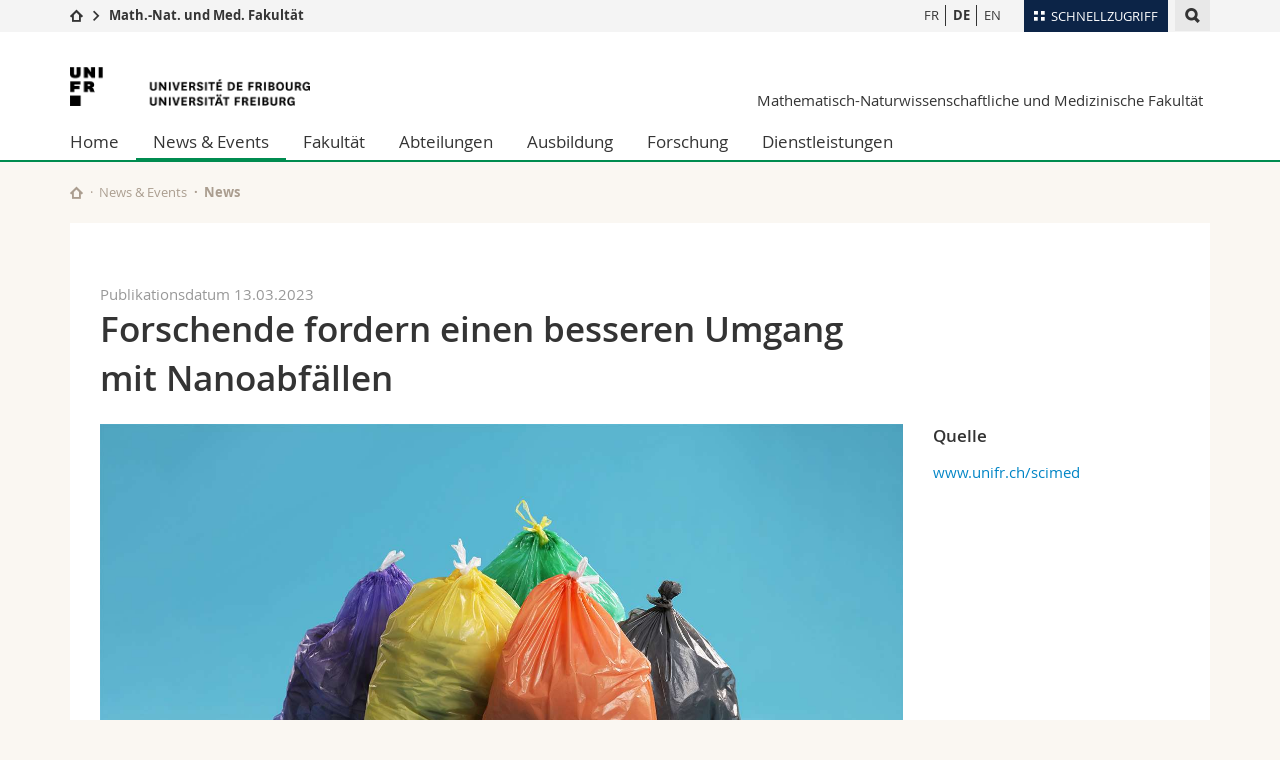

--- FILE ---
content_type: text/html; charset=UTF-8
request_url: https://www.unifr.ch/scimed/de/info/news/28712/next
body_size: 11256
content:

<!--[if lt IE 9]><!DOCTYPE html PUBLIC "-//W3C//DTD XHTML 1.1//EN" "http://www.w3.org/TR/xhtml11/DTD/xhtml11.dtd"><![endif]-->
<!--[if gt IE 8]><!-->
<!DOCTYPE html>
<!--<![endif]-->
<!--[if lt IE 7]><html xmlns="http://www.w3.org/1999/xhtml" class="lt-ie9 lt-ie8 lt-ie7"> <![endif]-->
<!--[if IE 7]><html xmlns="http://www.w3.org/1999/xhtml" class="lt-ie9 lt-ie8"> <![endif]-->
<!--[if IE 8]><html xmlns="http://www.w3.org/1999/xhtml" class="lt-ie9"> <![endif]-->
<!--[if IE 9]><html class="ie9"> <![endif]-->
<!--[if gt IE 9]><!-->
<html lang="de"><!--<![endif]-->
<head prefix="og: http://ogp.me/ns# fb: http://ogp.me/ns/fb# article: http://ogp.me/ns/article#">
    <link rel="preconnect" href="https://cdn.unifr.ch" />
	<link rel="dns-prefetch" href="https://www.googletagmanager.com" />
	<link rel="dns-prefetch" href="https://www.google.com" />
	<link rel="preload" href="https://cdn.unifr.ch/Assets/fonts/OpenSans-Regular-webfont.woff" as="font" type="font/woff" crossorigin>
	<link rel="preload" href="https://cdn.unifr.ch/Assets/fonts/OpenSans-Semibold-webfont.woff" as="font" type="font/woff" crossorigin>
	<link rel="preload" href="https://cdn.unifr.ch/Assets/fonts/OpenSans-Bold-webfont.woff" as="font" type="font/woff" crossorigin>
	<link rel="preload" href="https://cdn.unifr.ch/Assets/fonts/OpenSans-Light-webfont.woff" as="font" type="font/woff" crossorigin>
    <meta http-equiv="X-UA-Compatible" content="IE=edge,chrome=1"/>
    <meta charset="utf-8"/>
    <meta name="viewport" content="width=device-width, initial-scale=1"/>
    <meta property="fb:app_id"          content="853226811461024" />
    
    <meta property="og:url"           content="https://www.unifr.ch/scimed/de/info/news/28712/forschende-fordern-einen-besseren-umgang-mit-nanoabfallen" />
	<meta property="og:type"          content="article" />
	<meta property="og:title"         content="Forschende fordern einen besseren Umgang mit Nanoabfällen" />
	<meta property="og:description"   content="Abfälle, die Nanomaterialien enthalten (kurz: Nanoabfälle) stellen weltweit ein wachsendes Sicherheitsproblem dar, das einen umweltverträglichen Umgang und noch zu schaffende Regulierungen erfordert. Wissenschaftler_innen der Universität Freiburg zeigen die derzeitigen Lücken auf und schlagen erste Lösungsansätze vor." />
	

    <title>Forschende fordern einen besseren Umgang mit Nanoabfällen - News | Mathematisch-Naturwissenschaftliche und Medizinische Fakultät  | Universität Freiburg</title>
    <meta name="description" content="Abfälle, die Nanomaterialien enthalten (kurz: Nanoabfälle) stellen weltweit ein wachsendes Sicherheitsproblem dar, das einen umweltverträglichen Umgang und noch zu schaffende Regulierungen erfordert. Wissenschaftler_innen der Universität Freiburg zeigen die derzeitigen Lücken auf und schlagen erste Lösungsansätze vor.">
    <meta name="language" content="de" />
    <meta name="robots" content="index, follow">
    <!-- <base href="//www.unifr.ch/scimed/de/" /> -->
    <link rel="canonical" href="https://www.unifr.ch/scimed/de/info/news/28712/forschende-fordern-einen-besseren-umgang-mit-nanoabfallen/" />
    <link href="//cdn.unifr.ch/uf/v2.4.5/css/bootstrap.css" rel="stylesheet" media="all" type="text/css" crossorigin  />
    <link href="//cdn.unifr.ch/uf/v2.4.5/css/main.css" rel="stylesheet" media="all" type="text/css" crossorigin />
    <link rel="shortcut icon" type="image/ico" href="https://cdn.unifr.ch/sharedconfig/favicon/favicon.ico" />
    <!-- Load IE8 specific styles--><!--[if lt IE 9]>
    <link href="//cdn.unifr.ch/uf/v2.4.5/css/old_ie.css" rel="stylesheet" /><![endif]-->
    <script src="//cdn.unifr.ch/uf/v2.4.5/js/modernizr.js" crossorigin ></script>
    <!-- Spiders alternative page -->
    <link rel="alternate" hreflang="de" href="https://www.unifr.ch/scimed/de/info/news/28712/forschende-fordern-einen-besseren-umgang-mit-nanoabfallen" id="alt_hreflang_de">
<link rel="alternate" hreflang="fr" href="https://www.unifr.ch/scimed/fr/info/news/28712/les-scientifiques-appellent-a-une-meilleure-gestion-des-nanodechets" id="alt_hreflang_fr">
<link rel="alternate" hreflang="en" href="https://www.unifr.ch/scimed/en/info/news/28712/researchers-call-for-better-nanowaste-management" id="alt_hreflang_en">


    


<!-- Google Tag Manager -->
<script>(function(w,d,s,l,i){w[l]=w[l]||[];w[l].push({'gtm.start':
new Date().getTime(),event:'gtm.js'});var f=d.getElementsByTagName(s)[0],
j=d.createElement(s),dl=l!='dataLayer'?'&l='+l:'';j.async=true;j.src=
'https://www.googletagmanager.com/gtm.js?id='+i+dl;f.parentNode.insertBefore(j,f);
})(window,document,'script','dataLayer','GTM-K8998TH');</script>
<!-- End Google Tag Manager --> 

    

<link href="//cdn.unifr.ch/uf/v2.4.5/css/corr.css" rel="stylesheet" defer crossorigin />

<style>
	/*
	a[href^=http]{text-decoration:none;}
	footer a[href^=http]{text-decoration:none; color:#fff;}
	div.sub-menu li.star > a{font-weight:bold;}
	*/
</style>
    





    
    
</head>
<body data-lang="de" class="green">



<!-- Google Tag Manager (noscript) -->
<noscript><iframe src="https://www.googletagmanager.com/ns.html?id=GTM-K8998TH"
height="0" width="0" loading="lazy" style="display:none;visibility:hidden"></iframe></noscript>
<!-- End Google Tag Manager (noscript) -->


<!-- Page wrapper-->
<div id="wrapper">
    <!-- Fixed header-->
    <nav class="fixed-header pusher">
        <div class="fixed-header--bg">
            <div class="container clearfix">

                <!-- The logo -->
                

<a href="https://www.unifr.ch/" class="open-offcanvas square bg-branded hover hidden-desktop" title="Hamburger menu"></a><a href="https://www.unifr.ch" class="hidden-desktop square logo" style="content: ''; display:block;height:55px;width:55px;  no-repeat center center; background-size:contain;" title="Zur Startseite dieser Website gehen"></a>
                

<div class="search hidden-mobile">

    


<script class="search--template" type="text/template">
    <li>
        <a class="search--result-link" href="<%= link %>"></a>
        <h5><%= htmlTitle %></h5>
        <small><%= link %></small>
        <p><%= htmlSnippet %></p>
    </li>
</script>


<script class="search--show-more" type="text/template">
    <li class="text-align-center search--more-results">
        <a class="search--result-link" href="#"></a>
        <p>Mehr sehen</p>
        <p>
            <i class="gfx gfx-arrow-down"></i>
        </p>
    </li>
</script>

    <a href="#" data-expander-toggler="search-47727" data-fixed-mode-toggler="tablet laptop desktop large" class="search--toggler square" title="Suchmaschine anzeigen"><i class="gfx gfx-search"></i></a>
    <div data-expander-content="search-47727" data-expander-group="mobile-nav" class="search--input">
        <div class="container">
            
            <div class="input-group">
                <input type="text" class="form-control"/><span class="input-group-btn sd">
                <input type="radio" name="searchdomain" value="https://www.unifr.ch/scimed/" checked="checked" id="local-" class="hidden"/>
                <label for="local-" class="btn btn-primary sd">Local</label></span><span class="input-group-btn sd">
                <input type="radio" name="searchdomain" value="www.unifr.ch"  id="global-" class="hidden"/>
                <label for="global-" class="btn btn-default">Global</label></span>
            </div>
            
            <ul class="search--results">
                <li class="blank-slate">Keine Resultate</li>
            </ul>
        </div>
    </div>
</div>

                <!-- Globalmenu -->
                <div class="meta-menu"><a href="#" data-fixed-mode-toggler="mobile" data-accordion-toggler="metamenu" class="square meta-menu--toggler hover bg-branded-desk" title="meta-menu toggler"><i class="gfx gfx-tiles"></i><i class="square-triangle"></i><span class="hidden-mobile">Schnellzugriff
</span></a>
    <div data-accordion-content="metamenu" data-accordion-group="mobile-nav" class="meta-menu--content">
        <nav data-scroll-container="data-scroll-container" class="container">
            <ul>
                <li class="first-level"><a href="#" data-accordion-toggler="meta2" data-scroll-to-me="data-scroll-to-me">Universität</a>
                    <nav data-accordion-content="meta2">
                        <ul>
                            <li><a href="http://studies.unifr.ch/de" title="Die Studium: Bachelor, Master, Doktorat">Studium</a></li>
                            <li><a href="https://www.unifr.ch/campus/de/" title="Campus Life">Campus</a></li>
                            <li><a href="https://www.unifr.ch/research/de" title="Forschung">Forschung</a></li>
                            <li><a href="https://www.unifr.ch/uni/de" title="Die Universität">Universität</a></li>
                            <li><a href="https://www.unifr.ch/formcont/de"  title="Weiterbildung">Weiterbildung</a></li>
                        </ul>
                    </nav>
                </li>
                <li class="first-level"><a href="#" data-accordion-toggler="meta1" data-scroll-to-me="data-scroll-to-me">Fakultäten</a>
                    <nav data-accordion-content="meta1">
                        <ul>
                            <li><a href="https://www.unifr.ch/theo/de" title="Theologische Fakultät"><span class="glyphicon glyphicon-stop color-orange" aria-hidden="true"></span> Theologische Fak.</a></li>
                            <li><a href="https://www.unifr.ch/ius/de" title="Rechtswissenschaftliche Fakultät"><span class="glyphicon glyphicon-stop color-red" aria-hidden="true"></span> Rechtswissenschaftliche Fak.</a></li>
                            <li><a href="https://www.unifr.ch/ses/de" title="Wirtschafts- und Sozialwissenschaftliche Fakultät"><span class="glyphicon glyphicon-stop color-purple" aria-hidden="true"></span> Wirtschafts- und Sozialwissenschaftliche Fak.</a></li>
							<li><a href="https://www.unifr.ch/lettres/de" title="Philosophische Fakultät"><span class="glyphicon glyphicon-stop color-sky" aria-hidden="true"></span> Philosophische Fak.</a></li>
							<li><a href="https://www.unifr.ch/eduform/de" title="Fakultät für Erziehungs- und Bildungs­wissenschaften"><span class="glyphicon glyphicon-stop color-violet" aria-hidden="true"></span> Fak. für Erziehungs- und Bildungswissenschaften</a></li>
                            <li><a href="https://www.unifr.ch/science/de" title="Mathematisch-Naturwissenschaftliche Fakultät"><span class="glyphicon glyphicon-stop color-green" aria-hidden="true"></span> Math.-Nat. und Med. Fak.</a></li>
                            <li><a href="https://www.unifr.ch/faculties/de/interfakultaer.html" title="Interfakultär"><span class="glyphicon glyphicon-stop color-marine" aria-hidden="true"></span> Interfakultär</a></li>
                           
                            
                        </ul>
                    </nav>
                </li>
                <li class="first-level"><a href="http://www.unifr.ch/you-are/de/" data-accordion-toggler="meta0" data-scroll-to-me="data-scroll-to-me">Informationen für</a>
                    <nav data-accordion-content="meta0">
                        <ul>
                            <li><a href="https://www.unifr.ch/you-are/de/studieninteressierte/" title="Sie sind... Studieninteressierte_r">Studieninteressierte</a></li>
                            <li><a href="https://www.unifr.ch/you-are/de/studierende/" title="Sie sind... Studierende_r">Studierende</a></li>
                            <li><a href="https://www.unifr.ch/you-are/de/medien/" title="Sie sind... Medienschaffende_r">Medien</a></li>
                            <li><a href="https://www.unifr.ch/you-are/de/forschende/" title="Sie sind... Forschende_r">Forschende</a></li>
                            <li><a href="https://www.unifr.ch/you-are/de/mitarbeitende/" title="Sie sind... Mitarbeitende_r">Mitarbeitende</a></li>
							<li><a href="https://www.unifr.ch/you-are/de/doktorierende/" title="Sie sind... Doktorierende_r">Doktorierende</a></li>
                        </ul>
                    </nav>
                </li>
                <li class="first-level meta-menu--contact bg-branded-desk">
                    <a href="#" class="hidden-lg hidden-md" data-accordion-toggler="contact" data-scroll-to-me="data-scroll-to-me">Ressourcen</a>			
					<nav data-accordion-content="contact">
                        <ul>
                            <li><a href="https://www.unifr.ch/directory/de"><span class="fa fa-user fa-fw" aria-hidden="true"></span> Personenverzeichnis</a></li>
                            <li><a href="https://www.unifr.ch/map"><span class="fa fa-map-signs fa-fw" aria-hidden="true"></span> Ortsplan</a></li>
                            <li><a href="https://www.unifr.ch/biblio"><span class="fa fa-book fa-fw" aria-hidden="true"></span> Bibliotheken</a></li>
                            <li><a href="https://outlook.com/unifr.ch"><span class="fa fa-envelope fa-fw" aria-hidden="true"></span> Webmail</a></li>
                            <li><a href="https://www.unifr.ch/timetable/de/"><span class="fa fa-calendar fa-fw" aria-hidden="true"></span> Vorlesungsverzeichnis</a></li>
                            <li><a href="https://my.unifr.ch"><span class="fa fa-lock fa-fw" aria-hidden="true"></span> MyUnifr</a></li>
                        </ul>
                    </nav>
					
                </li>
            </ul>
        </nav>
    </div>
</div>


                <!-- Desktop Langmenu -->
                

<nav class="hidden-mobile square language-switch">
    <ul>
        
<li><a href="//www.unifr.ch/scimed/fr/info/news/" class="" title="Seite anzeigen auf:   FR">FR</a></li>

<li><a href="//www.unifr.ch/scimed/de/info/news/" class=" bold" title="Seite anzeigen auf:   DE">DE</a></li>

<li><a href="//www.unifr.ch/scimed/en/info/news/" class="" title="Seite anzeigen auf:   EN">EN</a></li>
    </ul>
</nav>

                <!-- Global Breadcrumb -->
                


<div class="breadcrumbs square">

    <a href="https://www.unifr.ch" data-accordion-toggler="crumbs" class="square bg-white hover hidden-desktop breadcrumbs--toggler" title="Globaler Pfad"><i class="gfx gfx-home"></i><i class="square-triangle"></i></a>

    <div data-accordion-content="crumbs" data-accordion-group="mobile-nav" class="breadcrumbs--content">
        <nav class="breadcrumbs--mobile shortened">
            <ul class="breadcrumbs--slider">
                <!-- level 0 -->
                
                <li><a href="https://www.unifr.ch" class="gfx gfx-home" title="Zur Startseite gehen "></a></li>
                

                <!-- level 1 -->
                
                <li class="gfx gfx-triangle-right"></li>
                <li class="desktop-expanded">
                    <a href="https://www.unifr.ch/scimed" class="short">Math.-Nat. und Med. Fakultät</a>
                    <a href="https://www.unifr.ch/scimed" class="long">Math.-Nat. und Med. Fakultät</a>
                </li>
                
                <!-- level 2 -->
                
                <!-- level 3 -->
                
            </ul>
        </nav>
    </div>
</div>
            </div>
        </div>
    </nav>
    <!-- Offcanvas pusher-->
    <div class="pusher pass-height">
        <!-- Page header/offcanvas-->
        <header id="header" class="offcanvas pass-height">
            <nav class="service-menu">
                <!-- mobile tools menu -->
                <div class="hidden-desktop clearfix">

                    <!-- Search Mobile -->
                    
                    <div class="search">
                        <!-- Template for one search result -->
                        


<script class="search--template" type="text/template">
    <li>
        <a class="search--result-link" href="<%= link %>"></a>
        <h5><%= htmlTitle %></h5>
        <small><%= link %></small>
        <p><%= htmlSnippet %></p>
    </li>
</script>


<script class="search--show-more" type="text/template">
    <li class="text-align-center search--more-results">
        <a class="search--result-link" href="#"></a>
        <p>Mehr sehen</p>
        <p>
            <i class="gfx gfx-arrow-down"></i>
        </p>
    </li>
</script>

                        <a href="#" data-expander-toggler="search-27564" data-fixed-mode-toggler="tablet laptop desktop large" class="search--toggler square" aria-label="search" title="Suchmaschine anzeigen"><i class="gfx gfx-search"></i></a>
                        <div data-expander-content="search-27564" data-expander-group="mobile-nav" class="search--input">
                            <div class="container">
                                
                                <div class="input-group">
                                    <input type="text" class="form-control"/>
                                    <span class="input-group-btn sd">
                                        <input type="radio" name="searchdomain" value="https://www.unifr.ch/scimed/" id="local-" class="hidden" checked="checked"/>
                                        <label for="local-" class="btn btn-primary sd">Local</label>
                                    </span>
                                    <span class="input-group-btn sd">
                                        <input type="radio" name="searchdomain" value="www.unifr.ch"  id="global-" class="hidden" />
                                        <label for="global-" class="btn btn-default">Global</label>
                                    </span>
                                </div>
                                
                                <ul class="search--results">
                                    <li class="blank-slate">Keine Resultate</li>
                                </ul>
                             </div>
                        </div>
                    </div>


                    <!-- langmenu.mobile -->
                    

<nav class="language-switch square hover bg-white"><a href="#" data-accordion-toggler="language-switch" class="toggle-language-switch square" title="Seite in einer anderen Sprache auswählen ">DE</a>
    <div data-accordion-content="language-switch" class="dropdown">
        <ul class="bg-white">
            

<li><a href="//www.unifr.ch/scimed/fr/info/news/" class="square bg-white hover " title="Seite anzeigen auf:   FR">FR</a></li>


<li><a href="//www.unifr.ch/scimed/de/info/news/" class="square bg-white hover  bold" title="Seite anzeigen auf:   DE">DE</a></li>


<li><a href="//www.unifr.ch/scimed/en/info/news/" class="square bg-white hover " title="Seite anzeigen auf:   EN">EN</a></li>
        </ul>
    </div>
</nav>
                    <a href="javascript:;" class="close-offcanvas square hover bg-marine"></a>
                </div>
                <div class="hidden-mobile">
                    <div class="container service-menu--relation">
                        <nav class="clearfix">
                            
                        </nav>
                        
<h1 class="logo"><span class="sr-only">Universität Freiburg</span><a href="//www.unifr.ch"  title="Zur Homepage der Universität gehen"><img src="//cdn.unifr.ch/uf/v2.4.5/gfx/logo.png" alt="Logo Unifr" " /></a></h1>

<p class="service-menu--department"><a href="//www.unifr.ch/scimed/de/" title="Zur Startseite dieser Website gehen">Mathematisch-Naturwissenschaftliche und Medizinische Fakultät</a></p>
                    </div>
                </div>
            </nav>
            

<!-- Use class flat-menu or push-menu on this container-->
<!-- to toggle between the two types of navigation. The underlying-->
<!-- structure is exactly the same.-->
<nav class="push-menu container">
    <!-- First navigation level is visible, therefore needs-->
    <!-- the class .in-->
    <!-- .default is needed to not register a swipe event listener-->
    <div class="level default in">

        
<!-- start outerTpl -->
<ul>
    <li class="first"><a href="//www.unifr.ch/scimed/de/" title="Home" >Home</a></li>


<!-- start parentRowTpl -->
<li class="active">
	<a href="//www.unifr.ch/scimed/de/info/" title="News & Events"   class="deeper">
		News & Events
		<!--<span class="deeper"></span>-->
	</a>
	


<!-- start innerTpl -->
<div class="level">
	<ul>
		<li><a href="#" class="back">Zurück</a></li>
		<li class="first active"><a href="//www.unifr.ch/scimed/de/info/news/" title="News" 2006>News</a></li>
<li><a href="//www.unifr.ch/scimed/de/agenda" title="Agenda" >Agenda</a></li>
<li><a href="//www.unifr.ch/scimed/de/info/ceremonies" title="Diplomfeier" >Diplomfeier</a></li>
<li><a href="//www.unifr.ch/scimed/de/info/awards/" title="Auszeichnungen" >Auszeichnungen</a></li>


<!-- start parentRowTpl -->
<li class="">
	<a href="//www.unifr.ch/scimed/de/outreach/events" title="Öffentlichkeitsarbeit"   class="deeper">
		Öffentlichkeitsarbeit
		<!--<span class="deeper"></span>-->
	</a>
	


<!-- start innerTpl -->
<div class="level">
	<ul>
		<li><a href="#" class="back">Zurück</a></li>
		<li class="first"><a href="//www.unifr.ch/scimed/de/outreach/events" title="Öffentliche Aktivitäten" >Öffentliche Aktivitäten</a></li>
<li><a href="//www.unifr.ch/scimed/de/info/outreach/studyevents.html" title="Rund ums Studium" >Rund ums Studium</a></li>
<li><a href="https://www.unifr.ch/jardin-botanique/de/aktuelles/agenda/" title="Botanischer Garten" >Botanischer Garten</a></li>
<li class="last"><a href="//www.unifr.ch/scimed/de/info/outreach/socials.html" title="Soziale Netzwerke" >Soziale Netzwerke</a></li>

	</ul>
</div>
<!-- end innerTpl -->
</li>
<!-- end parentRowTpl -->
<li class="last"><a href="//www.unifr.ch/scimed/de/info/dates" title="Daten und Fristen" >Daten und Fristen</a></li>

	</ul>
</div>
<!-- end innerTpl -->
</li>
<!-- end parentRowTpl -->


<!-- start parentRowTpl -->
<li class="">
	<a href="//www.unifr.ch/scimed/de/faculty/" title="Fakultät"   class="deeper">
		Fakultät
		<!--<span class="deeper"></span>-->
	</a>
	


<!-- start innerTpl -->
<div class="level">
	<ul>
		<li><a href="#" class="back">Zurück</a></li>
		

<!-- start parentRowTpl -->
<li class="first">
	<a href="//www.unifr.ch/scimed/de/faculty/profile" title="Profil"   class="deeper">
		Profil
		<!--<span class="deeper"></span>-->
	</a>
	


<!-- start innerTpl -->
<div class="level">
	<ul>
		<li><a href="#" class="back">Zurück</a></li>
		<li class="first"><a href="//www.unifr.ch/scimed/de/faculty/profile/mission.html" title="Leitbild" >Leitbild</a></li>
<li><a href="//www.unifr.ch/scimed/de/faculty/profile/strengths.html" title="Qualitäten" >Qualitäten</a></li>
<li class="last"><a href="//www.unifr.ch/scimed/de/faculty/history" title="Geschichte" >Geschichte</a></li>

	</ul>
</div>
<!-- end innerTpl -->
</li>
<!-- end parentRowTpl -->


<!-- start parentRowTpl -->
<li class="">
	<a href="//www.unifr.ch/scimed/de/org" title="Organisation"   class="deeper">
		Organisation
		<!--<span class="deeper"></span>-->
	</a>
	


<!-- start innerTpl -->
<div class="level">
	<ul>
		<li><a href="#" class="back">Zurück</a></li>
		<li class="first"><a href="//www.unifr.ch/scimed/de/rules/statutes" title="Statuten" >Statuten</a></li>
<li><a href="//www.unifr.ch/scimed/de/org/commissions" title="Organe und Kommissionen" >Organe und Kommissionen</a></li>
<li class="last"><a href="//www.unifr.ch/scimed/de/associations" title="Vereinigungen" >Vereinigungen</a></li>

	</ul>
</div>
<!-- end innerTpl -->
</li>
<!-- end parentRowTpl -->


<!-- start parentRowTpl -->
<li class="">
	<a href="faculty/deanery/team-dean.html" title="Dekanat"   class="deeper">
		Dekanat
		<!--<span class="deeper"></span>-->
	</a>
	


<!-- start innerTpl -->
<div class="level">
	<ul>
		<li><a href="#" class="back">Zurück</a></li>
		<li class="first"><a href="//www.unifr.ch/scimed/de/faculty/deanery/dean-council.html" title="Dekanatsrat" dean-council>Dekanatsrat</a></li>
<li class="last"><a href="//www.unifr.ch/scimed/de/faculty/deanery/team-dean.html" title="Team des Dekanats" team-dean>Team des Dekanats</a></li>

	</ul>
</div>
<!-- end innerTpl -->
</li>
<!-- end parentRowTpl -->
<li><a href="//www.unifr.ch/scimed/de/faculty/equality" title="Chancengleichheit" >Chancengleichheit</a></li>
<li><a href="//www.unifr.ch/scimed/de/studies/lecture" title="Habilitation" >Habilitation</a></li>
<li><a href="//www.unifr.ch/scimed/de/faculty/positions" title="Offene Stellen" >Offene Stellen</a></li>
<li class="last"><a href="//www.unifr.ch/scimed/de/contact" title="Kontakt" >Kontakt</a></li>

	</ul>
</div>
<!-- end innerTpl -->
</li>
<!-- end parentRowTpl -->
<li><a href="//www.unifr.ch/scimed/de/units/" title="Abteilungen" >Abteilungen</a></li>


<!-- start parentRowTpl -->
<li class="">
	<a href="//www.unifr.ch/scimed/de/studies/" title="Ausbildung"   class="deeper">
		Ausbildung
		<!--<span class="deeper"></span>-->
	</a>
	


<!-- start innerTpl -->
<div class="level">
	<ul>
		<li><a href="#" class="back">Zurück</a></li>
		

<!-- start parentRowTpl -->
<li class="first">
	<a href="//www.unifr.ch/scimed/de/studies/bachelor" title="Bachelor"   class="deeper">
		Bachelor
		<!--<span class="deeper"></span>-->
	</a>
	


<!-- start innerTpl -->
<div class="level">
	<ul>
		<li><a href="#" class="back">Zurück</a></li>
		<li class="first"><a href="//www.unifr.ch/scimed/de/studies/bachelor/majors" title="Bachelor Hauptfächer" >Hauptfächer</a></li>
<li><a href="//www.unifr.ch/scimed/de/studies/minors" title="Bachelor Zusatzfächer" >Zusatzfächer</a></li>
<li class="last"><a href="//www.unifr.ch/scimed/de/studies/30plus" title="Studium ohne Matura (30+)" >Studium ohne Matura (30+)</a></li>

	</ul>
</div>
<!-- end innerTpl -->
</li>
<!-- end parentRowTpl -->


<!-- start parentRowTpl -->
<li class="">
	<a href="studies/master/master-offer/" title="Master"   class="deeper">
		Master
		<!--<span class="deeper"></span>-->
	</a>
	


<!-- start innerTpl -->
<div class="level">
	<ul>
		<li><a href="#" class="back">Zurück</a></li>
		<li class="first"><a href="//www.unifr.ch/scimed/de/studies/master/master-offer/" title="Masterangebot" >Masterangebot</a></li>
<li class="last"><a href="//www.unifr.ch/scimed/de/studies/master/master-thesis.html" title="Masterarbeit" >Masterarbeit</a></li>

	</ul>
</div>
<!-- end innerTpl -->
</li>
<!-- end parentRowTpl -->


<!-- start parentRowTpl -->
<li class="">
	<a href="studies/doctorate/doctorate-offer/" title="Doktorat"   class="deeper">
		Doktorat
		<!--<span class="deeper"></span>-->
	</a>
	


<!-- start innerTpl -->
<div class="level">
	<ul>
		<li><a href="#" class="back">Zurück</a></li>
		<li class="first"><a href="//www.unifr.ch/scimed/de/studies/doctorate/doctorate-offer/" title="Doktoratsangebot" >Doktoratsangebot</a></li>
<li><a href="//www.unifr.ch/scimed/de/studies/phd" title="Prozeduren zum Doktorat (PhD)" >Prozeduren zum Doktorat (PhD)</a></li>
<li><a href="//www.unifr.ch/scimed/de/studies/md" title="Prozeduren zum Doktorat der Medizin (MD)" >Prozeduren zum Doktorat der Medizin (MD)</a></li>
<li><a href="https://www.unifr.ch/welcomecenter/de/" title="Welcome center for academics" >Welcome center for academics</a></li>
<li><a href="https://www.unifr.ch/graduatecampus/de/" title="Graduate Campus" >Graduate Campus</a></li>
<li><a href="https://www.unifr.ch/bio/en/studies/graduate-school-fglm/" title="Fribourg Graduate School of Life Sciences and Medicine" >Fribourg Graduate School of Life Sciences and Medicine</a></li>
<li class="last"><a href="//www.unifr.ch/scimed/de/studies/doctorate/phd-resources.html" title="Ressourcen" >Ressourcen</a></li>

	</ul>
</div>
<!-- end innerTpl -->
</li>
<!-- end parentRowTpl -->


<!-- start parentRowTpl -->
<li class="">
	<a href="//www.unifr.ch/scimed/de/studies/practical/" title="Praktische Informationen"   class="deeper">
		Praktische Informationen
		<!--<span class="deeper"></span>-->
	</a>
	


<!-- start innerTpl -->
<div class="level">
	<ul>
		<li><a href="#" class="back">Zurück</a></li>
		<li class="first"><a href="//www.unifr.ch/scimed/de/studies/advisory" title="Studienberatung" >Studienberatung</a></li>
<li><a href="//www.unifr.ch/scimed/de/studies/register" title="Einschreibung für Vorlesungen und Prüfungen" >Einschreibung für Vorlesungen und Prüfungen</a></li>
<li><a href="//www.unifr.ch/scimed/de/validate" title="Leistungsnachweise" >Leistungsnachweise und Anrechnung</a></li>
<li><a href="//www.unifr.ch/scimed/de/studies/practical/contact" title="Ansprechpersonen" >Ansprechpersonen</a></li>
<li><a href="//www.unifr.ch/scimed/de/studies/change" title="Einschreibung in die Zusatzfächer und Studienwechsel" >Einschreibung in die Zusatzfächer und Studienwechsel</a></li>
<li><a href="//www.unifr.ch/scimed/de/studies/request" title="Studiengesuche" >Studiengesuche</a></li>
<li class="last"><a href="//www.unifr.ch/scimed/de/studies/practical/appeal.html" title="Einsprachen und Rekurse" >Einsprachen und Rekurse</a></li>

	</ul>
</div>
<!-- end innerTpl -->
</li>
<!-- end parentRowTpl -->
<li><a href="//www.unifr.ch/scimed/de/studies/advanced" title="Weiterbildung" >Weiterbildung</a></li>
<li><a href="//www.unifr.ch/scimed/de/leonardo" title="Leonardo" >Leonardo</a></li>
<li><a href="//www.unifr.ch/scimed/de/studies/teach" title="Lehrerbildung" >Lehrerbildung</a></li>


<!-- start parentRowTpl -->
<li class="">
	<a href="//www.unifr.ch/scimed/de/rules" title="Reglemente und Studienpläne"   class="deeper">
		Reglemente und Studienpläne
		<!--<span class="deeper"></span>-->
	</a>
	


<!-- start innerTpl -->
<div class="level">
	<ul>
		<li><a href="#" class="back">Zurück</a></li>
		<li class="first"><a href="//www.unifr.ch/scimed/de/rules/regulations" title="Reglemente" >Reglemente</a></li>
<li><a href="//www.unifr.ch/scimed/de/plans" title="Studienpläne" >Studienpläne</a></li>
<li><a href="//www.unifr.ch/scimed/de/integrity" title="Wissenschaftlichen Integrität" >Wissenschaftlichen Integrität</a></li>
<li class="last"><a href="//www.unifr.ch/scimed/de/studies/rules/pregnancy" title="Erklärung zur Schwangerschaft" >Erklärung zur Schwangerschaft</a></li>

	</ul>
</div>
<!-- end innerTpl -->
</li>
<!-- end parentRowTpl -->
<li><a href="//www.unifr.ch/scimed/de/studies/mobility" title="Mobilität" >Mobilität</a></li>
<li class="last"><a href="//www.unifr.ch/scimed/de/faq" title="FAQ" >Häufige Fragen</a></li>

	</ul>
</div>
<!-- end innerTpl -->
</li>
<!-- end parentRowTpl -->


<!-- start parentRowTpl -->
<li class="">
	<a href="//www.unifr.ch/scimed/de/research/" title="Forschung"   class="deeper">
		Forschung
		<!--<span class="deeper"></span>-->
	</a>
	


<!-- start innerTpl -->
<div class="level">
	<ul>
		<li><a href="#" class="back">Zurück</a></li>
		<li class="first"><a href="//www.unifr.ch/scimed/de/research/areas" title="Areas of Research" >Areas of Research</a></li>


<!-- start parentRowTpl -->
<li class="">
	<a href="professors" title="ProfessorInnen"   class="deeper">
		ProfessorInnen
		<!--<span class="deeper"></span>-->
	</a>
	


<!-- start innerTpl -->
<div class="level">
	<ul>
		<li><a href="#" class="back">Zurück</a></li>
		<li class="first"><a href="//www.unifr.ch/scimed/de/professors" title="Aktuelle ProfessorInnen" 150>Aktuelle ProfessorInnen</a></li>
<li><a href="//www.unifr.ch/scimed/de/research/prof/emeriti.html" title="Emeritierte ProfessorInnen" >Emeritierte ProfessorInnen</a></li>
<li class="last"><a href="//www.unifr.ch/scimed/de/research/prof/titular.html" title="TitularprofessorInnen" >TitularprofessorInnen</a></li>

	</ul>
</div>
<!-- end innerTpl -->
</li>
<!-- end parentRowTpl -->
<li><a href="//www.unifr.ch/scimed/de/research/tiere/" title="Forschung an Tieren" >Forschung an Tieren</a></li>
<li><a href="https://www.unifr.ch/research/de/" title="Forschungsförderung" >Forschungsförderung</a></li>
<li class="last"><a href="https://www.unifr.ch/innovation/de/" title="Wissens- und Technologietransfer" >Wissens- und Technologietransfer</a></li>

	</ul>
</div>
<!-- end innerTpl -->
</li>
<!-- end parentRowTpl -->


<!-- start parentRowTpl -->
<li class="last">
	<a href="//www.unifr.ch/scimed/de/service/" title="Dienstleistungen"   class="deeper">
		Dienstleistungen
		<!--<span class="deeper"></span>-->
	</a>
	


<!-- start innerTpl -->
<div class="level">
	<ul>
		<li><a href="#" class="back">Zurück</a></li>
		<li class="first"><a href="http://www.unifr.ch/dokpe" title="Bibliothek" >Bibliothek</a></li>
<li><a href="//www.unifr.ch/scimed/de/research/tiere/" title="Tierschutz" 2006>Tierschutz</a></li>
<li><a href="//www.unifr.ch/scimed/de/shop" title="SciMed-Shop" >SciMed-Shop</a></li>
<li><a href="http://www.unifr.ch/jardin-botanique/de/" title="Botanischer Garten" >Botanischer Garten</a></li>


<!-- start parentRowTpl -->
<li class="">
	<a href="service/rooms/room-reservation/" title="Raumverwaltung"   class="deeper">
		Raumverwaltung
		<!--<span class="deeper"></span>-->
	</a>
	


<!-- start innerTpl -->
<div class="level">
	<ul>
		<li><a href="#" class="back">Zurück</a></li>
		<li class="first"><a href="//www.unifr.ch/scimed/de/service/rooms/room-reservation/" title="Raum Reservierung" >Raum Reservierung</a></li>
<li class="last"><a href="//www.unifr.ch/scimed/de/pavillonvert" title="Pavillon Vert" >Pavillon Vert</a></li>

	</ul>
</div>
<!-- end innerTpl -->
</li>
<!-- end parentRowTpl -->


<!-- start parentRowTpl -->
<li class="">
	<a href="//www.unifr.ch/scimed/de/service/safety" title="Sicherheit"   class="deeper">
		Sicherheit
		<!--<span class="deeper"></span>-->
	</a>
	


<!-- start innerTpl -->
<div class="level">
	<ul>
		<li><a href="#" class="back">Zurück</a></li>
		<li class="first"><a href="//www.unifr.ch/scimed/de/safety/commissions" title="Sicherheitskommissionen" >Sicherheitskommissionen</a></li>
<li class="last"><a href="//www.unifr.ch/scimed/de/safety/maternity" title="Schwangerschaft Schutz" >Schwangerschaft Schutz</a></li>

	</ul>
</div>
<!-- end innerTpl -->
</li>
<!-- end parentRowTpl -->
<li class="last"><a href="https://www.unifr.ch/scimed/rcf/en/" title="Facilities & Core Services" >Facilities  &  Core Services</a></li>

	</ul>
</div>
<!-- end innerTpl -->
</li>
<!-- end parentRowTpl -->

</ul>
<!-- end outerTpl -->

    </div>
</nav>

        </header>
        <!-- Main content-->
        <main id="main">
            <div class="visible-lt-ie9 fixed-page-overlay"></div>
            <div class="container">
                <div class="sub-menu--spacer"></div>
                



<nav class="deepcrumbs">
<ul>
    
        <li><a href="//www.unifr.ch/scimed/de/" class="gfx gfx-home" title="Zur Startseite dieser Website gehen"></a></li>
	<li><a href="//www.unifr.ch/scimed/de/info/">News & Events</a></li><li>News</li>
</ul>
</nav>

                <div class="content inner-30">
                    <div id="" class="row inner ">
    <div class="col-md-12 inner-10">
        
    </div>
</div>
					
                    
					
					
					
						

<article>
    <div class="row inner">
        <div class="col-sm-8 col-md-9 inner-30">
            <div class="inner-30">
                <header>
                    <p><span class="voidempty"></span><span class="light">Publikationsdatum 13.03.2023</span> </p>
                    <h2>Forschende fordern einen besseren Umgang mit Nanoabfällen </h2>
                    <br/>
                </header>
            </div>
        </div>
    </div>
    <div class="row inner">
        <div class="col-sm-8 col-md-9 inner-30">

            <div class="inner-30">

                
                    <div class="banner--news"> 
                        <div class="banner">
                            <div class="banner--background-image">
                                <div class="background-size-cover" style='background-image:url(//www.unifr.ch/webnews/content/53/picto/2023/28712-lg.jpg )' ></div>
                            </div>
                        </div>
                    </div>
                

                <p><p><strong>Abf&auml;lle, die Nanomaterialien enthalten (kurz: Nanoabf&auml;lle) stellen weltweit ein wachsendes Sicherheitsproblem dar, das einen umweltvertr&auml;glichen Umgang und noch zu schaffende Regulierungen erfordert. Wissenschaftler_innen der Universit&auml;t Freiburg zeigen die derzeitigen L&uuml;cken auf und schlagen erste L&ouml;sungsans&auml;tze vor.</strong></p>

<p>Zu Nanoabf&auml;llen geh&ouml;ren Produktionsabf&auml;lle, ausgediente nanotechnologische Produkte sowie Abf&auml;lle, die (unbeabsichtigt) mit k&uuml;nstlichen Nanomaterialien verunreinigt sind. Sch&auml;tzungen zufolge landen weltweit mehr als 60 Prozent der produzierten Nanomaterialien (bis zu 300&rsquo;000 Tonnen pro Jahr, Nanoplastik nicht mitgerechnet) auf der Deponie. Obwohl es derzeit keine globalen Definitionen oder Klassifizierungen f&uuml;r Nanomaterialien oder Nanoabf&auml;lle gibt, m&uuml;ssen greifbare L&ouml;sungen f&uuml;r Risikobewertung, Kategorisierung, Kennzeichnung, Sammlung, Lagerung, Transport, Recycling und Entsorgung gefunden werden.<br />
In einem Kommentar in der f&uuml;hrenden wissenschaftlichen Fachzeitschrift Nature Nanotechnology sprechen sich Forschende der BioNanomaterials Group des Adolphe Merkle Instituts zusammen mit Kolleg_innen der Universit&auml;t Freiburg und der Eidgen&ouml;ssischen Technischen Hochschule Lausanne f&uuml;r eine Sensibilisierung aus sowie f&uuml;r die Notwendigkeit, technisch und rechtlich verbindliche Richtlinien f&uuml;r Nanoabf&auml;lle auszuarbeiten, die sich strikt am Vorsorgeprinzip orientieren. Diese Richtlinien sollten auf den neuesten Erkenntnissen &uuml;ber das Verhalten von Nanomaterialien und eine flexible Definition derselben gr&uuml;nden.</p>

<p><strong>Pragmatismus bis zur Einf&uuml;hrung allgemeing&uuml;ltiger Gesetze</strong><br />
Die Entwicklung dieser ersten Richtlinien erfordert spezifische Risikobewertungen der jeweils anfallenden Nanoabf&auml;lle, ein detailliertes Verst&auml;ndnis der nationalen und internationalen Vorschriften f&uuml;r gef&auml;hrliche Abf&auml;lle und Materialien sowie die Zusammenarbeit mit dem Laborpersonal, um einfach umsetzbare Verfahren zur Sammlung, Lagerung und Beseitigung dieser Abf&auml;lle zu finden.<br />
Wie die Forscher betonen, wurde am Adolphe Merkle Institut in Zusammenarbeit mit den Sicherheitsbeauftragten der Universit&auml;t Freiburg bereits eine Reihe von Massnahmen umgesetzt. Dazu geh&ouml;ren die ordnungsgem&auml;sse Kennzeichnung und Lagerung gem&auml;ss der nationalen und internationalen Gefahrstoffgesetzgebung, da derzeit keine spezifischen Vorschriften f&uuml;r Nanoabf&auml;lle existieren. Die Wissenschaflter haben zudem detaillierte Richtlinien f&uuml;r die fachgerechte Entsorgung von Nanoabf&auml;llen erstellt.</p>

<p><strong>Innovationen nicht behindern</strong><br />
F&uuml;r Forschungslabors sind solche Richtlinien aufgrund der hohen Komplexit&auml;t der erzeugten Abf&auml;lle, der Vielfalt an ungepr&uuml;ften Materialien und der grossen Anzahl verschiedener Labornutzer_innen besonders wichtig, so die Autorenschaft. In Zukunft k&ouml;nnten eindeutigere Regeln f&uuml;r Nanoabf&auml;lle, wie z. B. spezifische Piktogramme, auch dazu beitragen, den Umgang mit Nanoabf&auml;llen in der Industrie zu harmonisieren, die falsche Einstufung gef&auml;hrlicher Stoffe in nicht gef&auml;hrliche Kategorien zu verhindern und die unbeabsichtigte Belastung von Mensch und Umwelt durch gef&auml;hrliche Nanomaterialien zu vermeiden.<br />
Die im Artikel vorgestellten Empfehlungen richten sich an Forschende und politische Entscheidungstr&auml;ger in Wissenschaft und Industrie. Zum Schutz der menschlichen Gesundheit und der Umwelt empfiehlt die Autorenschaft, das Bewusstsein f&uuml;r den Umgang mit Nanoabf&auml;llen zu sch&auml;rfen und entsprechende Massnahmen zu ergreifen sowie die Handhabung von Nanoabf&auml;llen ausdr&uuml;cklich in multinationale Abkommen aufzunehmen. Ausserdem warnen sie die politischen Entscheidungstr&auml;ger davor, mit zweierlei Mass zu messen, da dies den Ersatz gef&auml;hrlicherer konventioneller Chemikalien durch neue, weniger sch&auml;dliche und besser abbaubare Nanomaterialien behindern w&uuml;rde.</p>

<p>Reference: &nbsp;Schwab, F.; Rothen-Rutishauser, B.; Scherz, A.; Meyer, T.; Karako&ccedil;ak, B. B.; Petri-Fink, A. <a href="https://www.nature.com/articles/s41565-023-01331-4" target="_blank">The Need for Awareness and Action in Managing Nanowaste</a>. Nat. Nanotechnol. 2023, 1&ndash;5.</p>
</p>

            </div>

            
            
                <nav class="social-links">
                    <ul>
                        <li class="facebook"><a href="https://www.facebook.com/sharer/sharer.php?u=https%3A%2F%2Fwww.unifr.ch%2Fscimed%2Fde%2Finfo%2Fnews%2F28712" target="_blank" class="social-link" title="Share on Facebook"><i class="gfx gfx-facebook"></i><span>Teilen</span></a></li>
                        <li class="linkedin"><a href="https://www.linkedin.com/shareArticle?mini=true&url=https%3A%2F%2Fwww.unifr.ch%2Fscimed%2Fde%2Finfo%2Fnews%2F28712&title=Forschende fordern einen besseren Umgang mit Nanoabfällen" class="social-link" target="_blank" title="Share on LinkedIn"><i class="gfx gfx-linkedin"></i><span>Teilen</span></a></li>
                    </ul>
                </nav>
            

            <hr/>

            <nav class="news--controls">
                <ul>
                    
                        <li class="news--next">
                            <a href="https://www.unifr.ch/scimed/de/info/news/28713/next" class="link hover gfx gfx-arrow-right after" title="Go to next news">
                                <span>Nächster Artikel</span>
                            </a>
                        </li>
                    
                    <li class="news--prev">
                        <a href="https://www.unifr.ch/scimed/de/info/news/28534/prev" class="link hover gfx gfx-arrow-left"  title="Go to previous news">
                            <span>Vorheriger Artikel</span>
                        </a>
                    </li>
                    
                    <li class="news--back">
                        <a href="https://www.unifr.ch/scimed/de/info/news/" class="link hover"  title="Go back">
                            <span>Zurück zur Liste</span><br>
                        </a>
                    </li>
                </ul>
            </nav>

        </div>

        <div class="col-sm-4 col-md-3">
            <aside class="inner-30">


                    

                    
                    <section><h5>Quelle</h5><p style='margin-top:1em;'><a href="http://www.unifr.ch/scimed" title="http://www.unifr.ch/scimed">www.unifr.ch/scimed</a></p></section>

                    
                

                    



            </aside>
        </div>
    </div>
</article>

            <script>
            setTimeout(function() {
            dc = $('.deepcrumbs>ul');
            text = dc.find('li:last').text();
            dc.find('li:last').remove();
            dc.append("<li><a href='/scimed/de/info/news/'>News</a></li>");
            text = 'Forschende fordern einen besseren Umgang mit Nanoabfällen';
            dc.append("<li> "+text+" </li>");
            $(".language-switch li a").filter(function(){return 0<= ["FR","EN","DE"].indexOf($(this).text());}).each(function(){ $(this).attr("href", $(this).attr("href").split("?")[0]+"28712/trad" );})
            },260);
        </script>
        
						

                </div>
            </div>
        </main>

        <!-- Footer-->
        


        <footer id="footer">
    <div class="container">
        <div class="row">
            <nav class="footer-menu col-md-9">
                <div class="row">
                    <div class="col-xs-4">
                        <h6><a href="//www.unifr.ch/scimed/de/studies/">AUSBILDUNG</a></h6>
<ul><li class="first"><a href="//www.unifr.ch/scimed/de/studies/bachelor" title="Bachelor" >Bachelor</a></li>
<li><a href="studies/master/master-offer/" title="Master" >Master</a></li>
<li><a href="studies/doctorate/doctorate-offer/" title="Doktorat" >Doktorat</a></li>
<li><a href="//www.unifr.ch/scimed/de/studies/practical/" title="Praktische Informationen" >Praktische Informationen</a></li>
<li><a href="//www.unifr.ch/scimed/de/studies/advanced" title="Weiterbildung" >Weiterbildung</a></li>
<li><a href="//www.unifr.ch/scimed/de/leonardo" title="Leonardo" >Leonardo</a></li>
<li><a href="//www.unifr.ch/scimed/de/studies/teach" title="Lehrerbildung" >Lehrerbildung</a></li>
<li><a href="//www.unifr.ch/scimed/de/rules" title="Reglemente und Studienpläne" >Reglemente und Studienpläne</a></li>
<li><a href="//www.unifr.ch/scimed/de/studies/mobility" title="Mobilität" >Mobilität</a></li>
<li class="last"><a href="//www.unifr.ch/scimed/de/faq" title="FAQ" >Häufige Fragen</a></li>
</ul>
                    </div>
                    <div class="col-xs-4">
                        <h6><a href="//www.unifr.ch/scimed/de/research/">FORSCHUNG</a></h6>
<ul><li class="first"><a href="//www.unifr.ch/scimed/de/research/areas" title="Areas of Research" >Areas of Research</a></li>
<li><a href="professors" title="ProfessorInnen" >ProfessorInnen</a></li>
<li><a href="//www.unifr.ch/scimed/de/research/tiere/" title="Forschung an Tieren" >Forschung an Tieren</a></li>
<li><a href="https://www.unifr.ch/research/de/" title="Forschungsförderung" >Forschungsförderung</a></li>
<li class="last"><a href="https://www.unifr.ch/innovation/de/" title="Wissens- und Technologietransfer" >Wissens- und Technologietransfer</a></li>
</ul>

<h6><a href="//www.unifr.ch/scimed/de/service/">DIENSTLEISTUNGEN</a></h6>
<ul><li class="first"><a href="http://www.unifr.ch/dokpe" title="Bibliothek" >Bibliothek</a></li>
<li><a href="//www.unifr.ch/scimed/de/research/tiere/" title="Tierschutz" 2006>Tierschutz</a></li>
<li><a href="//www.unifr.ch/scimed/de/shop" title="SciMed-Shop" >SciMed-Shop</a></li>
<li><a href="http://www.unifr.ch/jardin-botanique/de/" title="Botanischer Garten" >Botanischer Garten</a></li>
<li><a href="service/rooms/room-reservation/" title="Raumverwaltung" >Raumverwaltung</a></li>
<li><a href="//www.unifr.ch/scimed/de/service/safety" title="Sicherheit" >Sicherheit</a></li>
<li class="last"><a href="https://www.unifr.ch/scimed/rcf/en/" title="Facilities & Core Services" >Facilities  &  Core Services</a></li>
</ul>
                    </div>
                    <div class="col-xs-4">
                        <h6><a href="//www.unifr.ch/scimed/de/faculty/">FAKULTÄT</a></h6>
<ul><li class="first"><a href="//www.unifr.ch/scimed/de/faculty/profile" title="Profil" >Profil</a></li>
<li><a href="//www.unifr.ch/scimed/de/org" title="Organisation" >Organisation</a></li>
<li><a href="faculty/deanery/team-dean.html" title="Dekanat" >Dekanat</a></li>
<li><a href="//www.unifr.ch/scimed/de/faculty/equality" title="Chancengleichheit" >Chancengleichheit</a></li>
<li><a href="//www.unifr.ch/scimed/de/studies/lecture" title="Habilitation" >Habilitation</a></li>
<li><a href="//www.unifr.ch/scimed/de/faculty/positions" title="Offene Stellen" >Offene Stellen</a></li>
<li class="last"><a href="//www.unifr.ch/scimed/de/contact" title="Kontakt" >Kontakt</a></li>
</ul>
                    </div>
                </div>
            </nav>
            <nav class="footer-menu--contact col-md-3 col-xs-12">
                <div class="row">
                    <div class="col-sm-6 col-md-12 inner">
                        




<div>
    <h6>Kontakt</h6>
    <p>Universität Freiburg</p>
    <p>Math.-Nat. und Med. Fakultät</p>
    <p>Chemin du Musée 8</p>
    <p>CH-1700 Freiburg</p>
    <p><a class="link" href="tel:+41 26 300 8884">+41 26 300 8884</a></p>
    <p><a href="mailto:scimed@unifr.ch" class="link">scimed@unifr.ch</a></p>
    <p><a href="//www.unifr.ch/scimed" class="link" aria-label="Go to homepage">www.unifr.ch/scimed</a></p>
</div>
<div class="footer--social-links">
    <p>
        <a href="https://www.facebook.com/SciMed.unifr" target="_blank" class="gfx gfx-facebook" aria-label="Go to Facebook page of Unifr"></a>
        <a href="https://www.youtube.com/channel/UCSgw8_uSPXfuA6yshwK1AiQ/" target="_blank" class="fa fa-youtube-play" aria-label="Go to YouTube Channel of Unifr"></a>
        <a href="https://www.linkedin.com/showcase/unifr-scimed" target="_blank" class="fa fa-linkedin" aria-label="Go to LinkedIn page of Unifr"></a>
        <a href="https://instagram.com/unifribourg/" target="_blank" class="fa fa-instagram" aria-label="Go to Instagram page of Unifr"></a>
    </p>
</div>

<script type="application/ld+json">
{
  "@context": "http://schema.org",
  "@type": "EducationalOrganization",
  "address": {
    "@type": "PostalAddress",
    "addressLocality": "Freiburg",
    "addressRegion": "FR",
    "postalCode": "1700",
    "streetAddress": "Chemin du Musée 8"
  },
  "url" : "www.unifr.ch/scimed",
  "name": "Math.-Nat. und Med. Fakultät",
  "contactPoint" : [
    { "@type" : "ContactPoint",
      "telephone" : "+41 26 300 8884",
      "contactType" : "customer support",
      "availableLanguage" : ["English","French","German"]
    } ],
  "parentOrganization": {
    "@context": "http://schema.org",
    "@type": "EducationalOrganization",
    "name":"Université de Fribourg | Universität Freiburg",
    "address": {
        "@type": "PostalAddress",
        "addressLocality": "Fribourg",
        "addressRegion": "FR",
        "postalCode": "1700",
        "streetAddress": "Avenue de l'Europe 20"
    },
    "contactPoint" : [
    { "@type" : "ContactPoint",
      "telephone" : "+41-026-300-7034",
      "contactType" : "customer support",
      "availableLanguage" : ["English","French","German","Italian"],
      "url":"https://www.unifr.ch/unicom"
    } ],
    "sameAs" : "https://fr.wikipedia.org/wiki/Universit%C3%A9_de_Fribourg"
  }
}
</script>






                    </div>
                    <div class="col-sm-6 col-md-12">
                        
                    </div>
                </div>
            </nav>
        </div>
    </div>
    <div class="footer-menu--meta">
        <div class="container">
            <div class="row">
                <div class="footer--copyright col-md-8 col-sm-6"><span>&copy; Universität Freiburg | </span><a href="//www.unifr.ch/impressum">Impressum</a> | <a href="//www.unifr.ch/disclaimer">Rechtliche Hinweise</a> | <a href="//www.unifr.ch/help">Notfallnummern</a></div>
            </div>
        </div>
    </div>
</footer>


    </div>
</div>
<!-- Bundled scripts-->
<link rel="stylesheet" href="//netdna.bootstrapcdn.com/font-awesome/4.5.0/css/font-awesome.min.css" defer crossorigin />
<script src="//cdn.unifr.ch/uf/v2.4.5/js/shared.js"></script>
<script src="//cdn.unifr.ch/uf/v2.4.5/js/app.js"></script><!--[if lt IE 10]>
<script src="//cdn.unifr.ch/uf/v2.4.5/js/lt_ie_10.js"></script><![endif]-->
<!--[if lt IE 9]>
<script src="//cdn.unifr.ch/uf/v2.4.5/js/polyfills.js"></script><![endif]-->








<script>
    setTimeout(function(){
        $(document).ready(function($) {
            hash = "#"+window.location.hash.replace(/[^a-z0-9]/gi, '');
            if (hash) {
                $(hash).click();
            }
        });
    }, 250);

</script>



</body>
</html>
